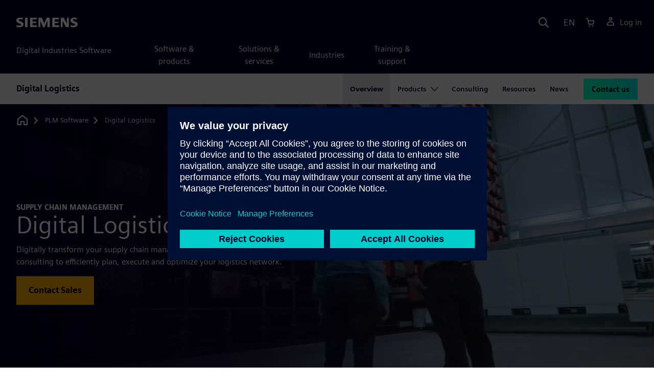

--- FILE ---
content_type: text/html
request_url: https://plm.sw.siemens.com/en-US/digital-logistics/
body_size: 16932
content:
<!doctype html>
<html lang="en">
    <head>
        
        <link rel="preconnect" href="https://static.sw.cdn.siemens.com" /><link rel="dns-prefetch" href="https://static.sw.cdn.siemens.com" /><link rel="preconnect" href="https://images.sw.cdn.siemens.com/" /><link rel="dns-prefetch" href="https://images.sw.cdn.siemens.com/" /><link rel="icon" type="image/svg+xml" href="/img/favicon.svg" /><link rel="alternate icon" href="/img/favicon.ico" /><link rel="stylesheet" href="/styles.css" /><link rel="canonical" href="https://plm.sw.siemens.com/en-US/digital-logistics/" /><link rel="alternate" href="https://plm.sw.siemens.com/en-US/digital-logistics/" hreflang="en" /><link rel="alternate" href="https://plm.sw.siemens.com/es-ES/digital-logistics/" hreflang="es" /><link rel="alternate" href="https://plm.sw.siemens.com/pl-PL/digital-logistics/" hreflang="pl" /><link rel="alternate" href="https://plm.sw.siemens.com/ja-JP/digital-logistics/" hreflang="ja" /><link rel="alternate" href="https://plm.sw.siemens.com/it-IT/digital-logistics/" hreflang="it" /><link rel="alternate" href="https://plm.sw.siemens.com/de-DE/digital-logistics/" hreflang="de" /><link rel="alternate" href="https://plm.sw.siemens.com/fr-FR/digital-logistics/" hreflang="fr" /><link rel="alternate" href="https://plm.sw.siemens.com/cs-CZ/digital-logistics/" hreflang="cs" /><link rel="alternate" href="https://plm.sw.siemens.com/zh-CN/digital-logistics/" hreflang="zh" /><link rel="alternate" href="https://plm.sw.siemens.com/ko-KR/digital-logistics/" hreflang="ko" /><link rel="alternate" href="https://plm.sw.siemens.com/en-US/digital-logistics/" hreflang="x-default" /><meta charSet="utf-8" /><meta http-equiv="x-ua-compatible" content="ie=edge" /><meta name="viewport" content="width=device-width, initial-scale=1, shrink-to-fit=no" /><meta name="description" content="Digital Logistics can optimize supply chain management, improve efficiency, and enhance customer satisfaction."><meta property="og:type" content="website"><meta property="og:url" content="https://plm.sw.siemens.com/en-US/digital-logistics/"><meta property="og:locale" content="en-US"><meta property="og:title" content="Digital Logistics"><meta property="og:description" content="Digital Logistics can optimize supply chain management, improve efficiency, and enhance customer satisfaction."><meta property="og:site_name" content="Siemens Digital Industries Software"><meta property="og:image" content="//images.ctfassets.net/17si5cpawjzf/61RZA69puTnUFgPCBFIWpr/517e2190fb2cbba5f4b98678d933a723/overview-digital-logistics-og-1200x630.jpg"><meta name="twitter:card" content="summary_large_image"><meta name="twitter:site" content="Siemens Digital Industries Software"><meta name="twitter:title" content="Digital Logistics"><meta name="twitter:description" content="Digital Logistics can optimize supply chain management, improve efficiency, and enhance customer satisfaction."><meta name="twitter:image" content="https://images.ctfassets.net/17si5cpawjzf/2one9xIj2J2XaBLEmyrI71/a55530f7e27defa16be860cb7f041857/overview-digital-logistics-tc-1200x600.jpg"><meta name="twitter:creator" content="@sw.siemens.com"><title>Digital Logistics | Siemens Software</title>

        <link rel="preload" href="https://static.sw.cdn.siemens.com/digitalexperiences/search/1.x/searchHeaderVital.css" as="style" type="text/css" />
        <link rel="modulepreload" href="https://static.sw.cdn.siemens.com/disw/universal-components/1.x/web/index.js">
        <link rel="preload" href="https://static.sw.cdn.siemens.com/disw/disw-utils/1.x/disw-utils.min.js" as="script" type="text/javascript" />
        <!-- Search Header Styles -->
        <link rel='stylesheet' type="text/css" href='https://static.sw.cdn.siemens.com/digitalexperiences/search/1.x/searchHeaderVital.css'/>
        <!-- Load the universal components module -->  
        <script src="https://static.sw.cdn.siemens.com/disw/disw-utils/1.x/disw-utils.min.js"></script>
        <script>  
            window.disw.init({
                account: { authEnv: 'prod' },
                locales: "en-US,es-ES,pl-PL,ja-JP,it-IT,de-DE,fr-FR,cs-CZ,zh-CN,ko-KR".split(","),
                gtm: {gtmId: 'GTM-NLLSC63', pageId: '2fYz6FtsIfFuWOdWzP3Xfv'},
                country: { env: 'prod' }, 
                cart: { 
                    env: 'prod',
                    checkout: { enabled: 'true' }, 
                },
                chat: { env: 'prod', pageId: '2fYz6FtsIfFuWOdWzP3Xfv' },
                localizations: {env: 'prod' },
                context: {
                  pageId: '2fYz6FtsIfFuWOdWzP3Xfv',
                  site:'plm',
                  slug:'local-navigation-digital-logistics',
                }
            });
        </script>

        <script src="https://static.sw.cdn.siemens.com/disw/universal-components/1.x/web/index.js"></script>
        

        
        
        <script type="module">window.universalComponents.init(["disw-header-v2","disw-footer","disw-local-nav","disw-video","related-resources","disw-live-chat"]);</script>
        
<script type="application/ld+json">
    {
        "@context": "https://schema.org",
        "@type": "BreadcrumbList",
        "itemListElement": [
            
                {
                    "@type": "ListItem",
                    "position": 1,
                    "item": {
                        "name": "PLM Software",
                        "@id": "/en-US/"
                    }
                },
            
                {
                    "@type": "ListItem",
                    "position": 2,
                    "item": {
                        "name": "Digital Logistics",
                        "@id": ""
                    }
                }
            
        ]
    }
</script>
    </head>
    <body id="body" class="flex-body "><div id='visionSprite'><script>const ajax = new XMLHttpRequest();ajax.open("GET", "https://static.sw.cdn.siemens.com/icons/icons-vision.svg?v=2", true);ajax.send();ajax.onload = function(e) {const div = document.createElement("div");div.innerHTML = ajax.responseText;document.body.insertBefore(div, document.body.childNodes[0]);}</script></div>
        
        <!-- Global Header and navigation -->
        
				
    <div class='headerContainer'>
      <disw-header-v2 locales="true" account="true" cart="true" search="true" scroll="true" theme="dark" searchid="disw-header-search"></disw-header-v2>
      
      <div class="disw-header-search disw-header-search-7 disw-header-search-8 disw-header-search-10" id="disw-header-search" data-locale='en-US'>
      </div>
    </div>
  

        <div id="react-root"></div>

        
        
            
            <div class="flex-content p-y" id="disw_content">
              
	              






    

    <div id="sectionNavigation" class="secNav sectionNavSticky">
        
    <div class="localContainer">
    <disw-local-nav slug="local-navigation-digital-logistics" env="prod" ismt="false" mtdata=""></disw-local-nav>
    </div>
  				       
    </div>







    
        
        <div id="heroComponentWrap">
            
						
<style type="text/css">.hero{z-index:2;position:relative}.hero img{width:100%}.hero .hero-container{position:relative;z-index:2}.hero .hero-content{padding:1rem 0}.hero hr{opacity:1}.hero.hero-product-overview .disw-add-cart-btn{min-height:3.5rem}.hero.hero-product-overview .disw-cart-product-info{flex-wrap:wrap}.hero-dark{background:var(--color-blue-dark)}.hero .disw-breadcrumb{position:absolute;top:.5rem;z-index:3}.video{height:100%;object-fit:cover;width:100%}.heroLogo{height:100px;width:auto!important}@media (max-width:767px){.hero{height:auto!important}}.hero-product-overview{padding:1rem 0}.hero-product-overview .disw-stepper-label{color:#fff!important}.hero-product-overview .helperText{color:#fff!important}.hero-img-container{position:relative;width:100%;padding-top:56.25%}.hero-img{display:block;border:0;object-fit:cover;bottom:0;left:0;position:absolute;top:0;width:100%;height:100%}.hero-content-img{display:none}@media (min-width:48rem){.hero{display:flex;flex-direction:column;justify-content:center;min-height:400px;padding:9rem 0}.hero .hero-content{padding:0;width:50%}.hero .hero-content-img{display:block;position:absolute;left:auto;right:0;bottom:0;top:auto;max-height:600px;width:auto;z-index:2}.hero .hero-img-container,.hero .hero-video-container{height:100%;width:100%;position:absolute;padding-top:0}.hero-sm{min-height:400px;padding:3.75rem 0}.hero-sm .hero-content{padding-top:1rem}.hero-sm .hero-content-img{max-height:400px}.hero-overlay:after{background:linear-gradient(to right,#000028 0,rgba(0,0,40,.75) 40%,rgba(0,0,40,.2) 65%,rgba(255,255,255,0) 100%);content:"";display:block;position:absolute;bottom:0;left:0;right:0;top:0;z-index:1}.hero-light-overlay:after{background:linear-gradient(to right,#fff 0,#fff 40%,rgba(255,255,255,0) 65%,rgba(0,0,40,0) 100%);content:"";display:block;position:absolute;bottom:0;left:0;right:0;top:0;z-index:1}}@keyframes fadeInUp-sm{0%{opacity:0;transform:translate3d(0,50px,0)}100%{opacity:1;transform:none}}</style>
<section class="heroComponent"><div class="hero hero-dark theme-dark hero-overlay" style="height:600px"><div class="container"><div class="disw-breadcrumb d-none d-lg-block theme-dark"><ol itemscope="" itemType="https://schema.org/BreadcrumbList"><li class="home" itemProp="itemListElement" itemscope="" itemType="https://schema.org/ListItem"><a class="disw-text-inverse" itemProp="item" href="https://sw.siemens.com"><svg class="disw-icon"><use xlink:href="#icon-home"></use></svg><span itemProp="name" class="disw-visually-hidden">Home</span></a><meta itemProp="position" content="0"/></li><li class="breadcrumb-list" itemProp="itemListElement" itemscope="" itemType="https://schema.org/ListItem"><a class="disw-text-inverse" itemProp="item" href="/en-US/"><span itemProp="name">PLM Software</span></a><meta itemProp="position" content="1"/></li><li class="current breadcrumb-list" itemProp="itemListElement" itemscope="" itemType="https://schema.org/ListItem"><span itemProp="name">Digital Logistics</span><meta itemProp="position" content="2"/></li></ol></div></div><div class="hero-video-container"><video class="video" playsinline="" width="auto" height="auto" autoplay="" muted="" loop=""><source src="https://video.sw.siemens.com/embed/0c0fabe8-a3d8-4441-b7b8-636f1e51d28c/hd" type="video/mp4"/></video></div><div class="container hero-container"><div class="hero-content"><div class="text-start container p-0 page-heading"><div class="group-focus"><div class="text-start row"><div class="col"><h2 style="line-height:1rem"><strong class="text-kicker">SUPPLY CHAIN MANAGEMENT</strong></h2><h1><span>Digital Logistics</span></h1></div></div></div><div class="text-start row"><div id="children" class="col pgDesc"><p>Digitally transform your supply chain management using comprehensive software and consulting to efficiently plan, execute and optimize your logistics network.</p></div></div><div class="text-start row"><div class="col pgCta"><div class=""><a tabindex="0" class="btn de-button btn-commerce" href="https://plm.sw.siemens.com/en-US/contact-plm/" target="_self" role="button"><span class="">Contact Sales</span></a></div></div></div></div></div></div></div></section>
        </div>
    







    <div class='theme-group theme-light'><div id='229JbSvXdRSIvFCFV6ejXF' class='sitesArticleContainer themed-component-wrapper'>
<style type="text/css">.columnArticleClass .two-column-article .two-column-article-content{display:flex;flex-direction:row}.columnArticleClass .two-column-article .two-column-article-content>:first-child{padding-right:32px}.columnArticleClass .two-column-article .two-column-article-content>:last-child{padding-left:32px}.columnArticleClass .two-column-article .two-layout-top-alignment>:first-child{margin:0 auto auto 0!important}.columnArticleClass .two-column-article .two-layout-top-alignment>:last-child{margin:0 auto auto 0!important}.columnArticleClass .two-column-article .two-layout-center-alignment>:first-child{margin:auto}.columnArticleClass .two-column-article .two-layout-center-alignment>:last-child{margin:auto}.columnArticleClass .two-column-article .layout-1-to-1>:first-child{flex-basis:50%}.columnArticleClass .two-column-article .layout-1-to-1>:last-child{flex-basis:50%}.columnArticleClass .two-column-article .layout-3-to-7>:first-child{flex-basis:30%}.columnArticleClass .two-column-article .layout-3-to-7>:last-child{flex-basis:70%}.columnArticleClass .two-column-article .layout-7-to-3>:first-child{flex-basis:70%}.columnArticleClass .two-column-article .layout-7-to-3>:last-child{flex-basis:30%}.columnArticleClass .two-column-article .main-column-centering>:first-child{text-align:center;margin:auto!important}.columnArticleClass .two-column-article .right-column-centering>:last-child{text-align:center;margin:auto!important}@media screen and (max-width:767px){.columnArticleClass .two-column-article .two-column-article-content{display:contents;flex-direction:column}.columnArticleClass .two-column-article .two-column-article-content>:first-child{padding-right:0;display:contents}.columnArticleClass .two-column-article .two-column-article-content>:last-child{padding-left:0}}.columnArticleClass table{border-collapse:collapse;font-size:16px;line-height:24px;letter-spacing:0;color:#000027;text-align:left;opacity:1}.columnArticleClass table p{margin:0}.columnArticleClass table th{background:var(--color-grey-lighter) 0 0 no-repeat padding-box;opacity:1;border-bottom:1px solid var(--color-black)!important;color:var(--color-blue-dark)!important;font-weight:900!important;font-size:18px!important;line-height:27px!important;letter-spacing:.19px!important;text-align:left;letter-spacing:.19px!important;vertical-align:top;padding:1rem 1rem 1rem 1rem}@media (max-width:575.98px){.columnArticleClass table th{padding-left:0;padding-right:0}}.columnArticleClass table td{vertical-align:top;padding:1rem 1rem 1rem 1rem}@media (max-width:575.98px){.columnArticleClass table td{padding-left:0;padding-right:0}}.columnArticleClass table tr:first-of-type{border-top:none!important}.columnArticleClass table tr{border-top:1px solid var(--color-grey);border-bottom:1px solid var(--color-grey)}</style>
<div class="columnArticleClass two-layout-bg-white" id="oneColumnArticleTheme"><div id="sectionHeadingForOneColumnArticle"><div class="text-start container section-heading mb-4"><div><div class="text-start "><div class="col col-md-8"><h2 class="header-focus"><span>Empowering smart value chains</span></h2></div></div></div></div></div><div class="text-start container multitextblock "><div class="row justify-content-left"><div class="col col-md-8"><p>Address the global challenges that disrupt supply and production processes and find strategies that ensure the continuity of business workflows. Discover ways to make your supply chains sustainable while also ensuring a high quality of service. </p><p>Logistics is a key factor driving success within the global economy. It is an industry that delivers solutions. We level up your supply chain management capabilities with the technological edge of a global company.</p><p>Benefit from a scalable portfolio of control tower products that can be tailored to the needs of you and your customers.</p></div></div></div></div></div><div id='oSW60G8D16rx2dSt4kQiP' class='sitesThreeColTiles themed-component-wrapper'>
<style type="text/css">.three-column-tile h4{vertical-align:top}.three-column-tile .tileHeightAdjust img{height:45px}.three-column-tile .tiles-center-button{text-align:center;margin-top:2.5rem}@media only screen and (max-width:768px){.three-column-tile .tileHeightAdjust{height:auto!important}}</style>
<div class="bg-white"><div class="container three-column-tile"><div class="row"><div class="col-12 col-lg-4 col-md-6 tileHeightAdjust mb-6  mb-lg-0 mb-xl-0  col-sm-12 "><strong class="tileAlphaNumericField text-number text-number-lg text-interactive-cyan">94%</strong><h4 class="strong mb-3">supply chain concerns</h4><p class="mb-3 tileDescription"><p>94% of surveyed manufacturers report concerns about their existing supply chain.</p></p></div><div class="col-12 col-lg-4 col-md-6 tileHeightAdjust mb-6  mb-lg-0 mb-xl-0  col-sm-12 "><strong class="tileAlphaNumericField text-number text-number-lg text-interactive-cyan">45%</strong><h4 class="strong mb-3">annual profits</h4><p class="mb-3 tileDescription"><p>Supply chain disruptions cost an average organization 45% of their annual profits over the course of a decade.</p></p></div><div class="col-12 col-lg-4 col-md-6 tileHeightAdjust mb-0  mb-lg-0 mb-xl-0  col-sm-12 "><strong class="tileAlphaNumericField text-number text-number-lg text-interactive-cyan">80%</strong><h4 class="strong mb-3">environmental impact</h4><p class="mb-3 tileDescription"><p>When 80% of a product’s environmental impact is determined at the concept phase, digitalization across the product lifecycle is key.</p></p></div></div></div></div></div><div id='4ELP7ENWrBKSaEIQ7NrHBF' class='sitesCardsContainer themed-component-wrapper'>
<style type="text/css">.has-transition,.hover-transition{transition:all .25s ease-in-out}.hover-bg-transition{transition:background-color .15s ease-in-out}.hover-reveal-item{opacity:0;transition:all ease-in-out .15s;transform:translateY(15px)}.hover-reveal:hover .hover-reveal-item{opacity:1;transform:translateY(0)}.hover-reveal-item-bottom{transition:transform .15s ease-in-out;transform:translateY(100px)}.hover-reveal:hover .hover-reveal-item-bottom{transform:translate(0,0)}.visibility-hover .visibility-hover-hidden{opacity:0;transition:opacity .15s linear}.visibility-hover:focus .visibility-hover-hidden,.visibility-hover:focus-within .visibility-hover-hidden{opacity:1}@media (hover:hover){.visibility-hover:hover .visibility-hover-hidden{opacity:1}}@media (hover:hover){.card-hover{transition:all ease-in-out .15s}.card-hover:hover{box-shadow:0 1px 1px rgba(0,0,0,.07),0 2px 2px rgba(0,0,0,.07),0 4px 4px rgba(0,0,0,.07),0 8px 8px rgba(0,0,0,.07),0 16px 16px rgba(0,0,0,.07);cursor:pointer;transform:translateY(-6px);z-index:2}.card-hover:hover .text-description{color:#222}.card-hover-bg{position:relative}.card-hover-bg::after{content:"";position:absolute;top:0;right:0;left:0;bottom:0;transition:transform .25s;z-index:-1}.card-hover-bg:hover::after{box-shadow:0 1px 1px rgba(0,0,0,.07),0 2px 2px rgba(0,0,0,.07),0 4px 4px rgba(0,0,0,.07),0 8px 8px rgba(0,0,0,.07),0 16px 16px rgba(0,0,0,.07),0 32px 32px rgba(0,0,0,.07);transform:scale(1.1)}.card-hover-bg-white::after{background:#fff}.hover-scale{transition:transform .25s ease-in}.hover-scale:hover{transform:scale(1.2)}.hover-scale-sm:hover{transform:scale(1.1)}}@media (prefers-reduced-motion:reduce){.card-hover,.has-transition,.hover-scale,.hover-transition{transition:none}}.has-transition,.hover-transition{transition:all .25s ease-in-out}.hover-bg-transition{transition:background-color .15s ease-in-out}.hover-reveal-item{opacity:0;transition:all ease-in-out .15s;transform:translateY(15px)}.hover-reveal:hover .hover-reveal-item{opacity:1;transform:translateY(0)}.hover-reveal-item-bottom{transition:transform .15s ease-in-out;transform:translateY(100px)}.hover-reveal:hover .hover-reveal-item-bottom{transform:translate(0,0)}.visibility-hover .visibility-hover-hidden{opacity:0;transition:opacity .15s linear}.visibility-hover:focus .visibility-hover-hidden,.visibility-hover:focus-within .visibility-hover-hidden{opacity:1}@media (hover:hover){.visibility-hover:hover .visibility-hover-hidden{opacity:1}}@media (hover:hover){.card-hover{transition:all ease-in-out .15s}.card-hover:hover{box-shadow:0 1px 1px rgba(0,0,0,.07),0 2px 2px rgba(0,0,0,.07),0 4px 4px rgba(0,0,0,.07),0 8px 8px rgba(0,0,0,.07),0 16px 16px rgba(0,0,0,.07);cursor:pointer;transform:translateY(-6px);z-index:2}.card-hover:hover .text-description{color:#222}.card-hover-bg{position:relative}.card-hover-bg::after{content:"";position:absolute;top:0;right:0;left:0;bottom:0;transition:transform .25s;z-index:-1}.card-hover-bg:hover::after{box-shadow:0 1px 1px rgba(0,0,0,.07),0 2px 2px rgba(0,0,0,.07),0 4px 4px rgba(0,0,0,.07),0 8px 8px rgba(0,0,0,.07),0 16px 16px rgba(0,0,0,.07),0 32px 32px rgba(0,0,0,.07);transform:scale(1.1)}.card-hover-bg-white::after{background:#fff}.hover-scale{transition:transform .25s ease-in}.hover-scale:hover{transform:scale(1.2)}.hover-scale-sm:hover{transform:scale(1.1)}}@media (prefers-reduced-motion:reduce){.card-hover,.has-transition,.hover-scale,.hover-transition{transition:none}}.cards-profile{display:flex;flex-wrap:wrap;gap:2rem;justify-content:center;margin-bottom:2rem}.cards-profile-single-column .card-image-left{width:100%}.de-tab-container--vertical .card-image-left a .card-image-left-wrapper>picture{width:360px}.cards-profile{display:flex;flex-wrap:wrap;gap:2rem;justify-content:center;margin-bottom:2rem}.cards-profile-single-column .card-image-left{width:100%}.de-tab-container--vertical .card-image-left a .card-image-left-wrapper>picture{width:360px}.card-image-left{background-color:#fff;width:calc(50% - 1rem);border:1px solid #d9d9df;height:272px;transition:transform ease-in-out .15s}.card-image-left:has(> a):hover{box-shadow:0 1px 1px rgba(0,0,0,.07),0 2px 2px rgba(0,0,0,.07),0 4px 4px rgba(0,0,0,.07),0 8px 8px rgba(0,0,0,.07),0 16px 16px rgba(0,0,0,.07);cursor:pointer;transform:translateY(-6px);z-index:2}.card-image-left a.card-image-left-link{text-decoration:none!important}.card-image-left a.card-image-left-link:focus,.card-image-left a.card-image-left-link:hover{color:#000028}.card-image-left a.card-image-left-link:focus .card-image-left-title,.card-image-left a.card-image-left-link:hover .card-image-left-title{text-decoration:underline}.card-image-left .card-image-left-wrapper{color:#000028!important;background-color:transparent;display:flex}.card-image-left .card-image-left-wrapper>picture{height:272px;width:180px;margin-left:-1px;margin-top:-1px}.card-image-left .card-image-left-wrapper>picture>img,.card-image-left .card-image-left-wrapper>picture>source{object-fit:cover;height:inherit;width:inherit}.card-image-left .card-image-left-wrapper .card-image-left-content{word-wrap:break-word;hyphens:auto;padding:1rem;flex:1 1}.card-image-left .card-image-left-wrapper .card-image-left-title{word-break:break-word}.card-image-left .card-image-left-wrapper .card-image-left-text{word-break:break-word}@media screen and (max-width:1280px){.card-image-left{width:100%}.card-image-left .card-image-left-wrapper>picture{width:320px}}.cards-profile-single-column-lock-image-size .card-image-left .card-image-left-wrapper>picture{width:180px}@media screen and (max-width:768px){.cards-profile-single-column-lock-image-size .card-image-left .card-image-left-wrapper>picture{width:100%}.card-image-left{width:100%;height:initial}.card-image-left:hover{transform:initial}.card-image-left .card-image-left-wrapper{flex-direction:column}.card-image-left .card-image-left-wrapper>picture{height:initial;width:100%;margin-left:initial;margin-top:initial}.card-image-left .card-image-left-wrapper .card-image-left-content{max-height:initial}}.siemens-cards a{text-decoration:none}.cardsImageLeft{margin-left:auto;margin-right:auto;padding-left:4px;padding-right:0;margin-bottom:var(--grid-gutter-width)}.cardsImageLeft .imageLeft{border-radius:0;border-bottom:1px solid;border-bottom-color:var(--color-grey-light);border-left:1px solid;border-left-color:var(--color-grey-light);border-top:1px solid;border-top-color:var(--color-grey-light)}.featuredContentButton a{font-size:1.5rem}.featuredContentCards{margin-left:0!important;margin-right:0!important}.titlepadding{padding-top:.75rem!important}.cards-col2 .cardsImageLeftDesk{width:47.5%;margin-left:auto;margin-right:auto;padding-left:4px;padding-right:0;margin-bottom:var(--grid-gutter-width)}@media only screen and (min-width:768px){.cards-col2 .cardWrap{height:240px;min-width:440px}.cards-col2 .cardWrapNoLink{height:240px;min-width:440px}.cards-col2 .card-text{display:-webkit-box;-webkit-line-clamp:5;-webkit-box-orient:vertical;overflow:hidden;height:120px}}@media only screen and (max-width:991px){.cards-col2 .cardWrap{margin-bottom:var(--spacer)}.cards-col2 .cardWrapNoLink{margin-bottom:var(--spacer)}}.cards-col2 .cardWrap{color:var(--text-color);border:1px solid var(--color-grey-light);border-radius:0!important}.cards-col2 .cardWrap .tagline p{margin-bottom:var(--spacer-sm);font-weight:600;font-size:var(--font-size-normal);letter-spacing:.02em}.cards-col2 .cardWrap a{text-decoration:none!important;color:var(--text-color);background-color:transparent}.cards-col2 .cardWrap a:focus,.cards-col2 .cardWrap a:hover{color:var(--text-color)}.cards-col2 .cardWrap a:focus .card-title,.cards-col2 .cardWrap a:hover .card-title{text-decoration:underline}.cards-col2 .bottomText{color:var(--color-grey-dark);font-size:var(--font-size-xs)}.cards-col2 .textPos{margin-bottom:3rem}.cards-col2.col-12 a{outline:0!important}.siemens-cards .card{border:1px solid var(--color-grey-light)!important;color:var(--text-color)}.siemens-cards .card h3{color:var(--text-color)!important}.siemens-cards .button-link a{line-height:1.5}.siemens-cards .blogWrap{height:100%}.siemens-cards .blogWrap a{text-decoration:none!important}.siemens-cards .blogWrap .cta{background-color:transparent}.siemens-cards .blogWrapNoLink{height:100%}.siemens-cards .cardImgTop{flex-shrink:0;width:200%;object-fit:cover}.siemens-cards .imageWrapper{position:relative;display:flex;flex-direction:column;flex-shrink:0}.siemens-cards .imageWrapper i{position:absolute;bottom:50%;right:50%;transform:translate(50%,50%);opacity:1}.siemens-cards .subscript{color:var(--color-grey-dark);font-size:var(--font-size-xs)}.cards-container-row{row-gap:2rem}.cards-container-row a{text-decoration:none}.cards-default-centered-cta{width:100%;display:flex;justify-content:center;padding-top:2.5rem}.cards-left-image-centered-cta{width:100%;display:flex;justify-content:center}@media (min-width:48rem){.cards-left-image-centered-cta{padding-top:1.5rem}}@media (min-width:62rem){.cards-left-image-centered-cta{padding-top:2.5rem}}</style>
<section class="cards-defaultBackground"><div class="container"><div class="row cards-container-row"><div class="siemens-cards col-md-6"><div id="G_Digital%20twin" class="card blogWrapNoLink rounded-0"><div class="imageWrapper"><picture><source type="image/webp"/><picture><source class="cardImgTop lazy" srcSet="https://images.sw.cdn.siemens.com/siemens-disw-assets/public/6ylcyyNotiDbxCBq4Ru6Ya/en-US/digital-logistics-digital-twin-feature-640x360.jpg?auto=format%2Ccompress&amp;w=320&amp;h=360&amp;q=60&amp;fit=crop 320w, https://images.sw.cdn.siemens.com/siemens-disw-assets/public/6ylcyyNotiDbxCBq4Ru6Ya/en-US/digital-logistics-digital-twin-feature-640x360.jpg?auto=format%2Ccompress&amp;w=640&amp;h=360&amp;q=60&amp;fit=crop 640w, "/><img class="cardImgTop lazy" srcSet="https://images.sw.cdn.siemens.com/siemens-disw-assets/public/6ylcyyNotiDbxCBq4Ru6Ya/en-US/digital-logistics-digital-twin-feature-640x360.jpg?auto=format%2Ccompress&amp;w=320&amp;h=360&amp;q=60&amp;fit=crop 320w, https://images.sw.cdn.siemens.com/siemens-disw-assets/public/6ylcyyNotiDbxCBq4Ru6Ya/en-US/digital-logistics-digital-twin-feature-640x360.jpg?auto=format%2Ccompress&amp;w=640&amp;h=360&amp;q=60&amp;fit=crop 640w, " src="https://images.sw.cdn.siemens.com/siemens-disw-assets/public/6ylcyyNotiDbxCBq4Ru6Ya/en-US/digital-logistics-digital-twin-feature-640x360.jpg?auto=format,compress&amp;w=640&amp;h=360&amp;q=60&amp;fit=crop" alt="A man in glasses is analyzing digital logistics on a computer screen." loading="lazy"/></picture></picture></div><div class="card-body d-flex flex-column p-3"><strong class="text-kicker pb-2 mb-0 text-color"></strong><div class="category d-none">all</div><h3 class="pb-4 mb-0">Digital twin</h3><div class="text-black card-text pb-3 mb-0"><div><p>Create smart value chains by making better decisions with our supply chain management approach. Develop a digital twin to plan and optimize your processes by simulating the impact of any event or scenario on the supply chain.</p></div></div><div class="d-flex flex-column justify-content-end h-100"></div></div></div></div><div class="siemens-cards col-md-6"><div id="G_Control%20tower" class="card blogWrapNoLink rounded-0"><div class="imageWrapper"><picture><source type="image/webp"/><picture><source class="cardImgTop lazy" srcSet="https://images.sw.cdn.siemens.com/siemens-disw-assets/public/5TzFRPQBG4bNwtcN8paL5X/en-US/digital-logistics-control-tower-feature-640x360.jpg?auto=format%2Ccompress&amp;w=320&amp;h=360&amp;q=60&amp;fit=crop 320w, https://images.sw.cdn.siemens.com/siemens-disw-assets/public/5TzFRPQBG4bNwtcN8paL5X/en-US/digital-logistics-control-tower-feature-640x360.jpg?auto=format%2Ccompress&amp;w=640&amp;h=360&amp;q=60&amp;fit=crop 640w, "/><img class="cardImgTop lazy" srcSet="https://images.sw.cdn.siemens.com/siemens-disw-assets/public/5TzFRPQBG4bNwtcN8paL5X/en-US/digital-logistics-control-tower-feature-640x360.jpg?auto=format%2Ccompress&amp;w=320&amp;h=360&amp;q=60&amp;fit=crop 320w, https://images.sw.cdn.siemens.com/siemens-disw-assets/public/5TzFRPQBG4bNwtcN8paL5X/en-US/digital-logistics-control-tower-feature-640x360.jpg?auto=format%2Ccompress&amp;w=640&amp;h=360&amp;q=60&amp;fit=crop 640w, " src="https://images.sw.cdn.siemens.com/siemens-disw-assets/public/5TzFRPQBG4bNwtcN8paL5X/en-US/digital-logistics-control-tower-feature-640x360.jpg?auto=format,compress&amp;w=640&amp;h=360&amp;q=60&amp;fit=crop" alt="A businesswoman using a tablet at night." loading="lazy"/></picture></picture></div><div class="card-body d-flex flex-column p-3"><strong class="text-kicker pb-2 mb-0 text-color"></strong><div class="category d-none">all</div><h3 class="pb-4 mb-0">Control tower</h3><div class="text-black card-text pb-3 mb-0"><div><p>Turn your supply chain into a value chain. Today’s digital technology is redefining visibility in logistics. It simplifies the interaction of all the players in the process chain.</p></div></div><div class="d-flex flex-column justify-content-end h-100"></div></div></div></div></div></div></section></div><div id='1excuJLpzFcUYCedmb7OrC' class='sitesGenericAccordion themed-component-wrapper'><div id="root-1excuJLpzFcUYCedmb7OrC">
<style type="text/css">.de-accordion{border-top:solid 2px var(--color-blue-dark);border-bottom:solid 2px var(--color-blue-dark)}.de-accordion+.de-accordion{border-top:none}.de-accordion__header{margin:0;padding:0}.de-accordion__toggle{display:flex;align-items:center;justify-content:space-between;width:100%;border:none;background-color:transparent;color:inherit;outline:0;margin:0;padding:var(--spacer-md) var(--spacer-sm);text-decoration:none;font-family:inherit;font-size:var(--font-size-h3);font-weight:900;transition:background-color .3s ease-in-out;cursor:pointer}.de-accordion__toggle--expanded,.de-accordion__toggle:hover{background-color:var(--color-green-lighter)}.de-accordion__toggle:focus-visible{outline-offset:2px;outline:1px solid var(--color-blue-light)}.de-accordion__title{padding-right:var(--spacer);text-align:left;word-break:break-word;hyphens:auto}.de-accordion-group__accordion .container{padding-left:0!important;padding-right:0!important}</style>
<is-land on:visible><section class="de-accordion-group" data-reactroot=""><div class="text-start container section-heading mb-4"><div><div class="text-start row"><div class="col col-md-8"><h2 class="header-focus"><span>Discover industry-based supply chain solutions </span></h2></div></div></div><div class="text-start row"><div class="col col-md-8"><p>Ensure the efficient flow of goods, reduced costs, enhanced customer satisfaction and timely operations with intelligent logistics. Learn how our solutions apply to your industry.</p></div></div></div><div class="container"><div id="accordion-id-2152" class="de-accordion de-accordion-group__accordion"><h3 class="de-accordion__header"><button type="button" class="de-accordion__toggle" id="accordion-toggle-accordion-id-2152" aria-expanded="false" aria-controls="accordion-content-accordion-id-2152" tabindex="0"><span class="de-accordion__title">Automotive</span><svg class="icon icon-normal" aria-hidden="true"><use href="#icon-plus"></use></svg></button></h3><div class="de-accordion__body" hidden="" id="accordion-content-accordion-id-2152" role="region" aria-labelledby="accordion-toggle-accordion-id-2152" aria-hidden="true" style="padding-top:var(--spacer);padding-right:var(--spacer-sm);padding-bottom:var(--spacer-xs);padding-left:var(--spacer-sm)"><div class="columnArticleClass two-layout-bg-white" id="twoColumnArticleTheme"><div class="text-start container multitextblock two-column-article"><div class="m-t-xl two-column-article-content layout-7-to-3 two-layout-top-alignment"><div class="p-lg-r-lg"><div><h4><b>Discover key factors for successful automotive supply chains</b></h4><p>To run a successful supply chain in the automotive industry, you need to:</p><ul><li>plan resources proactively</li><li>optimize networks</li><li>automate order and transport management</li><li>sync internal and external processes</li></ul><p><b></b></p><h4><b>Challenges</b></h4><p>The auto industry faces numerous supply chain challenges: Supply bottlenecks are putting the squeeze on production processes. Transport chains are grinding to a halt. Technology is evolving with leaps and bounds. And multitudes of elements—supplier networks, multimodal supply chains, just-in-time and just-in-sequence cycles for thousands of vehicle parts and components—need to stay in sync for production to remain on schedule.<br/><br/>There is an urgent need for solutions to make automotive supply chains more resilient — solutions that give industry players smart control over logistics and production processes with the speed and flexibility to balance out fluctuations.</p><h4><b>Solutions</b></h4><p>Leverage digital technology to proactively plan resources, optimize networks, automate order and transport management, and sync internal and external processes.<br/><br/><b>Rev up your supply chain with our control tower</b><br/>Enable end-to-end planning and organization of everything from procurement to warehousing to customer shipping. Do this by sharing order and transport data worldwide, integrating suppliers and logistics partners, and managing inbound and outbound logistics at production sites.</p><p>Our supply chain control tower is a command center and consolidation hub all in one. Deliver the necessary transparency regardless of IT system environment and enable end-to-end supply chain monitoring with our solutions. Your results include significantly lower process costs, less administrative overhead and greater reliability.<br/><br/><br/><b>Master structural adaptations with the digital twin</b><br/>Overcome the needed adaptations that are associated with structural changes. The growing demand for e-mobility and the coming reorganization of production make it necessary to rethink the supply chain. How do new sourcing strategies impact the logistics network? What does a smaller number of parts and components mean for procurement and manufacturing? How can sustainability goals be achieved?</p><p>Answer these questions with the digital twin; which empowers innovative new ideas and concepts. The digital twin gives carmakers and logistics experts a powerful analysis and simulation tool. It helps zero in on cause and effect in different scenarios, such as alternative supply intervals. Any tweak to the operational system can be played through a simulation in advance without risk, in order to assess its impact on the overall process—using real data. In this way, the digital twin lays the groundwork for key strategic, tactical and operational decisions in logistics networks.</p></div></div><div><div><div class="mb-4"><img src="https://images.sw.cdn.siemens.com/siemens-disw-assets/public/6NKjIMr3RA6F6MPRtRt071/en-US/control-tower-automotive-feature-640x360.jpg?auto=format,compress&amp;w=843&amp;q=60" alt="An automotive assembly line in a factory." height="auto" width="100%" style="display:block" loading="lazy"/></div></div></div></div></div></div></div></div><div id="accordion-id-2153" class="de-accordion de-accordion-group__accordion"><h3 class="de-accordion__header"><button type="button" class="de-accordion__toggle" id="accordion-toggle-accordion-id-2153" aria-expanded="false" aria-controls="accordion-content-accordion-id-2153" tabindex="0"><span class="de-accordion__title">Chemical industry</span><svg class="icon icon-normal" aria-hidden="true"><use href="#icon-plus"></use></svg></button></h3><div class="de-accordion__body" hidden="" id="accordion-content-accordion-id-2153" role="region" aria-labelledby="accordion-toggle-accordion-id-2153" aria-hidden="true" style="padding-top:var(--spacer);padding-right:var(--spacer-sm);padding-bottom:var(--spacer-xs);padding-left:var(--spacer-sm)"><div class="columnArticleClass two-layout-bg-white" id="twoColumnArticleTheme"><div class="text-start container multitextblock two-column-article"><div class="m-t-xl two-column-article-content layout-7-to-3 two-layout-top-alignment"><div class="p-lg-r-lg"><div><h4>Ensure strong bonds in chemical logistics supply chain</h4><p>There’s real chemistry: the mixture of digital technology and logistics opens up a wide range of opportunities for the chemical industry.</p><h4>Challenges</h4><p>Companies in the chemical industry face business critical risks that can have large ripple effects: price hikes in procurement, bottlenecks in logistics, and production downtime due to scarce raw materials. With chemical products often being the raw material for other products, other industries—automotive, industrial machinery, etc.—rely on a dependable supply chain.<br/><br/>Smart software solutions make chemical supply chains more resilient and offer insurance against existential threats. But which elements need to bond to create a successful chemical supply chain?</p><h4>Solutions</h4><p><b>Leverage elements of greater transparency and efficiency<br/></b>Use digital models and tools for successful supply chain management that uses a data stream to keep processes running smoothly. This boosts supply chain resiliency for both inbound and outbound processes. </p><p>Digital, cloud-based control towers are key for communication with various carriers and transport service providers. They also perform a wide range of monitoring and control tasks, delivering end-to-end visibility in complex chemical logistics networks.<br/><br/><b>Implement solutions for successful production and logistics</b><br/>Today’s sophisticated planning and simulation tools help chemical companies get quick answers to questions like these: Is the allocation of suppliers to plants ideal? How can you optimize site-to-site chemical transports? What is the perfect delivery interval? <br/><br/>Modern software solutions can offer more than just efficient supply chain planning with a digital twin. The digital twin is a virtual clone of your logistics network that can accurately analyze and evaluate every conceivable scenario for its impact on the overall process:</p><ul><li>How can you optimize shipments of raw materials and intermediate products to the various production plants? </li><li>How can you manage bulk packaging, tankers and drums for maximum efficiency? </li><li>How can you avoid supply chain risks—or at least minimize their impact on production processes?</li></ul><p>The digital twin helps you make the right decisions to ensure smooth transport processes and perfectly sync internal and external logistics. For chemical managers, this means making production and logistics more profitable.</p><p>The interface of digital technology and logistics opens up a wide range of opportunities for the chemical industry. Our solutions deliver you the industry savvy to put into place the right solution for your business.</p></div></div><div><div><div class="mb-4"><img src="https://images.sw.cdn.siemens.com/siemens-disw-assets/public/42Ta86ODvTbMBGBH6Uebdd/en-US/control-tower-chemical-feature-640x360.jpg?auto=format,compress&amp;w=843&amp;q=60" alt="An oil refinery at dusk, showcasing the chemical industry." height="auto" width="100%" style="display:block" loading="lazy"/></div></div></div></div></div></div></div></div><div id="accordion-id-2154" class="de-accordion de-accordion-group__accordion"><h3 class="de-accordion__header"><button type="button" class="de-accordion__toggle" id="accordion-toggle-accordion-id-2154" aria-expanded="false" aria-controls="accordion-content-accordion-id-2154" tabindex="0"><span class="de-accordion__title">Consumer products and retail</span><svg class="icon icon-normal" aria-hidden="true"><use href="#icon-plus"></use></svg></button></h3><div class="de-accordion__body" hidden="" id="accordion-content-accordion-id-2154" role="region" aria-labelledby="accordion-toggle-accordion-id-2154" aria-hidden="true" style="padding-top:var(--spacer);padding-right:var(--spacer-sm);padding-bottom:var(--spacer-xs);padding-left:var(--spacer-sm)"><div class="columnArticleClass two-layout-bg-white" id="twoColumnArticleTheme"><div class="text-start container multitextblock two-column-article"><div class="m-t-xl two-column-article-content layout-7-to-3 two-layout-top-alignment"><div class="p-lg-r-lg"><div><h4>Go digital for a competitive retail supply chain</h4><p>In the fast-moving world of consumer goods, logistics represents a critical competitive factor. </p><h4>Challenges</h4><p>How can retailers cope with changing environmental conditions, supply problems and an unreliable flow of goods? How can the demand for carbon-neutral, fair-trade products be satisfied in an economically sustainable way?</p><p>Retailers need to ensure goods are available at the point of sale when needed, even when faced with unforeseeable restrictions and new challenges, including:</p><ul><li>creation of new shopping experiences</li><li>ever-changing demand and fleeting trends</li><li>seasonal peaks that require precision so you can constantly stay ahead of the competition</li></ul><p>Now more than ever, the retail and consumer goods industry faces challenges that can only be overcome with a new way of thinking. This is true in sales and marketing, but it is especially true in procurement and logistics.</p><h4>Solutions</h4><p>Enable the successful management of expansive international retail and supplier networks with smart digital solutions. Precisely fine-tune production and transport links to ensure the long-term agility and competitiveness of manufacturers and retailers, both online and offline.<br/><br/><b>Bring multi-channel to procurement</b><br/>Control and optimize every step, from ordering to transport to goods receipt, both inbound and outbound. To do this, the various players in the supply chain must be interconnected. Manufacturers, logistics service providers, stores and markets need a cross-enterprise, system-neutral platform that consolidates all data streams.<br/><br/>Implement a cloud-based solution, like a supply chain control tower, to make this kind of collaboration a reality. Get end-to-end visibility of the logistics network across all suppliers, warehouses and stores—plus complete monitoring of goods deliveries.<br/><br/>The control over shipping processes incorporates all the factors that might lead to delays, unnecessary special transports, or even outright cancellations. This mitigates risk factors such as extreme weather, traffic congestion, or the impact of crises, making goods procurement more resilient and even cheaper in the end.<br/><br/><b>Online management of offline activities</b><br/>Streamline costs and remain responsive by leveraging the support of smart systems for planning and optimization. The pressure that brick-and-mortar businesses feel from e-commerce may be unwelcome, but it is a sign of where everyone is headed: even offline retail cannot remain competitive over the long term without digital solutions.<br/><br/>The digital twin, which digitally maps and analyzes supply chains or store networks, is an example of a tool that helps make informed decisions. The digital twin uses real, validated data to allow you to precisely simulate growth scenarios, forecast capacity reserves and optimize procurement networks. This makes it possible to calculate and assess the ramifications of changes. </p><p>We have the industry expertise and logistics experience to help you implement a personalized IT solution.</p></div></div><div><div><div class="mb-4"><img src="https://images.sw.cdn.siemens.com/siemens-disw-assets/public/2nyUTI6x22LdxmRpJTwp44/en-US/control-tower-consumer-products-feature-640x360.jpg?auto=format,compress&amp;w=843&amp;q=60" alt="A man and a girl examining consumer products in a supermarket." height="auto" width="100%" style="display:block" loading="lazy"/></div></div></div></div></div></div></div></div><div id="accordion-id-2155" class="de-accordion de-accordion-group__accordion"><h3 class="de-accordion__header"><button type="button" class="de-accordion__toggle" id="accordion-toggle-accordion-id-2155" aria-expanded="false" aria-controls="accordion-content-accordion-id-2155" tabindex="0"><span class="de-accordion__title">Electronics and semiconductors</span><svg class="icon icon-normal" aria-hidden="true"><use href="#icon-plus"></use></svg></button></h3><div class="de-accordion__body" hidden="" id="accordion-content-accordion-id-2155" role="region" aria-labelledby="accordion-toggle-accordion-id-2155" aria-hidden="true" style="padding-top:var(--spacer);padding-right:var(--spacer-sm);padding-bottom:var(--spacer-xs);padding-left:var(--spacer-sm)"><div class="columnArticleClass two-layout-bg-white" id="twoColumnArticleTheme"><div class="text-start container multitextblock two-column-article"><div class="m-t-xl two-column-article-content layout-7-to-3 two-layout-top-alignment"><div class="p-lg-r-lg"><div><h4>Prevent a short-circuit</h4><p>The procurement situation in the electronics and semiconductors industry needs a control tower solution to streamline the supply chain.</p><h4>Challenges</h4><p>Electronics manufacturers see a growing need for a reboot: the components they urgently need are caught up in congested supply chains. Customer orders cannot be filled. Supply chain bottlenecks are now the norm. Manufacturers find it increasingly difficult to obtain microchips from East Asia and the US, creating a semiconductor crisis.</p><p>Many factors are driving these trends: natural disasters, geopolitical tensions, trade wars, and other irregularities in the globally intertwined procurement network are upending the delicately balanced structure.<br/><br/>In times of economic stress, manufacturers and other market players ask the tough questions: Are just-in-time deliveries still possible? How much will it cost to boost inventories? Does it make sense to keep offshoring production? How is it possible to reliably satisfy the demand for electronic components?</p><h4>Solutions</h4><p><b>Use technology to power logistics networks</b><br/>Digital models and tools are indispensable for supply chain management in the electronics and semiconductor industry. They deliver the data streams that keep processes under control. They help make inbound and outbound supply chains more transparent and resilient, paving the way for profitability.<br/><br/>Digital platform solutions, such as cloud-based control towers, serve as a motherboard for your logistics: a centralized interface to all stakeholders that&#x27;s needed to ensure a smooth supply chain. All the players involved in the production and supply process are integrated and synced, regardless of the IT systems they use in-house: suppliers, original equipment manufacturers (OEMs), manufacturers, logistics service providers, freight forwarders, customs authorities and service partners. Workflows are standardized and processes work together seamlessly. This ensures that even sensitive components reach your customers.<br/>The sooner more focus is placed on procurement and more transparency is achieved in the interrelationships and dependencies in the supply chain, the sooner manufacturers will be able to shore up their market and make production profitable.</p><p><b>Green light for success</b><br/>Use tools to help shine a light on every conceivable scenario or risk in the supply chain, and accurately assess their impact on the overall process so that goods can flow easily. Planning and simulation tools, such as the digital twin, are now so sophisticated that businesses can analyze alternative courses of action in advance. This means you can plan logistics success in the electronics and semiconductor industry and answer these questions: What changes to the supplier network are needed to ensure a successful go-to-market? How can you navigate around the problems of one supplier? How can transport and logistics processes be optimized for efficiency and sustainability?</p><p>The electronics and semiconductor industry needs a sustainable and resilient supply chain. We have the right mix of industry savvy and technological expertise to deliver the digital logistics solutions your company needs.</p></div></div><div><div><div class="mb-4"><img src="https://images.sw.cdn.siemens.com/siemens-disw-assets/public/6UTyTtLVoayI6tBZXwJzfu/en-US/control-tower-electronics-feature-640x360.jpg?auto=format,compress&amp;w=843&amp;q=60" alt="A man in a lab coat is holding a semiconductor.&lt;/br&gt;	" height="auto" width="100%" style="display:block" loading="lazy"/></div></div></div></div></div></div></div></div><div id="accordion-id-2156" class="de-accordion de-accordion-group__accordion"><h3 class="de-accordion__header"><button type="button" class="de-accordion__toggle" id="accordion-toggle-accordion-id-2156" aria-expanded="false" aria-controls="accordion-content-accordion-id-2156" tabindex="0"><span class="de-accordion__title"> Industrial machinery</span><svg class="icon icon-normal" aria-hidden="true"><use href="#icon-plus"></use></svg></button></h3><div class="de-accordion__body" hidden="" id="accordion-content-accordion-id-2156" role="region" aria-labelledby="accordion-toggle-accordion-id-2156" aria-hidden="true" style="padding-top:var(--spacer);padding-right:var(--spacer-sm);padding-bottom:var(--spacer-xs);padding-left:var(--spacer-sm)"><div class="columnArticleClass two-layout-bg-white" id="twoColumnArticleTheme"><div class="text-start container multitextblock two-column-article"><div class="m-t-xl two-column-article-content layout-7-to-3 two-layout-top-alignment"><div class="p-lg-r-lg"><div><h4>Embrace machine complexity</h4><p>Digital logistics solutions are indispensable in the manufacture of industrial machinery and equipment.</p><p>Smart tools and digital platform solutions deliver transparency, predictability and the greatest possible cost control over machinery and equipment manufacturing processes. The planning and control of process flows in production and logistics can be perfectly synchronized and coordinated to allow for agile management of any unforeseen events.<br/><br/>This yields greater supply chain visibility and production processes that are leaner, more reliable and more cost-efficient across the board.</p><h4>Challenges</h4><p>The complexity of machines is growing. This leads to more complex supply chains that bring together a variety of just-in-time or just-in-sequence parts and components all the way to the production line. Shortages of raw materials and skyrocketing energy costs also greatly impact the viability of existing procurement structures.</p><h4>Solutions</h4><p>Today’s digital solutions can do it all—from automatic carrier assignment and digital freight rate management to real-time shipment tracking.</p><p><b>Replace manual processes</b><br/>Use cloud-based tools, like supply chain control towers, to replace error-prone manual processes with smart data consolidation and with the integration of all involved partners across the process chain. Integrated apps, like track and trace, and a system of automated alerts ensure visibility and the utmost supply chain dependability. This not only identifies procurement bottlenecks early on, but drives down costs by avoiding them altogether.<br/><br/><b>Implement digital rate card management solutions</b><br/>Ensure cost efficiency and streamline shipments of spare parts and components by calculating various shipping options with digital rate card management solutions. Eliminate the hassle of comparing countless shipping options, whether you want to find the cheapest transport option, shorten freight transit times or reduce your carbon emission.</p><p><b>Discover planning tools</b><br/>Plan for the future: Is the volatility in industrial machinery and equipment procurement and orders here to stay? What is the best way to deal with supplier problems? How can production remain profitable in different market scenarios?</p><p>Planning tools, such as the digital twin, are already familiar in the industrial machinery and equipment sector. The capacity of the digital twin to provide a virtual representation of reality can be extended to include logistics, enabling the risk-free analysis, simulation and evaluation of various supply chain concepts and scenarios. These findings then yield decisions on strategic and sustainable network optimization and make it possible to develop solutions perfectly adapted to real-world conditions.</p></div></div><div><div><div class="mb-4"><img src="https://images.sw.cdn.siemens.com/siemens-disw-assets/public/37aGhd3BKebDbq6XO9etfg/en-US/control-tower-industrial-machinery-feature-640x360.jpg?auto=format,compress&amp;w=843&amp;q=60" alt="A yellow robot is operating industrial machinery in a factory." height="auto" width="100%" style="display:block" loading="lazy"/></div></div></div></div></div></div></div></div><div id="accordion-id-2157" class="de-accordion de-accordion-group__accordion"><h3 class="de-accordion__header"><button type="button" class="de-accordion__toggle" id="accordion-toggle-accordion-id-2157" aria-expanded="false" aria-controls="accordion-content-accordion-id-2157" tabindex="0"><span class="de-accordion__title">Logistics service providers</span><svg class="icon icon-normal" aria-hidden="true"><use href="#icon-plus"></use></svg></button></h3><div class="de-accordion__body" hidden="" id="accordion-content-accordion-id-2157" role="region" aria-labelledby="accordion-toggle-accordion-id-2157" aria-hidden="true" style="padding-top:var(--spacer);padding-right:var(--spacer-sm);padding-bottom:var(--spacer-xs);padding-left:var(--spacer-sm)"><div class="columnArticleClass two-layout-bg-white" id="twoColumnArticleTheme"><div class="text-start container multitextblock two-column-article"><div class="m-t-xl two-column-article-content layout-7-to-3 two-layout-top-alignment"><div class="p-lg-r-lg"><div><h4>Directly connect to the digital age</h4><p>Logistics services are becoming increasingly complex as they adapt to ever-changing market conditions and more frequent delivery intervals.</p><h4>Challenges</h4><p>Today, logistics has many unknowns. Shipping volumes fluctuate. Storage and transportation resources are in short supply. Costs are skyrocketing. These obstacles underscore how important it is to be quick and flexible in responding to changing situations and to make the most of your network and processes. <br/><br/>Excel spreadsheets alone aren’t efficient. The modern world of logistics is digital: communication, interaction and automation. Numbers, data and information flows enable solutions that ensure greater agility and more reliable planning. This is the route to better results—and less stress.</p><h4>Solutions</h4><p><b>Master your data stream</b><br/>The control tower is a key tool for optimizing how logistics processes are managed. It’s a command center and consolidation hub all in one. It connects everyone involved in a process regardless of their IT system environment, delivers the necessary transparency and enables end-to-end supply chain monitoring. The result: significantly lower process costs, less administrative overhead and greater reliability.</p><p>Digital solutions let you integrate new partners into your network, calculate freight costs and track shipments in real time—making you the master of your goods and data.</p><p>A cloud-based control tower, used for distribution management or to control a procurement network, can be seamlessly integrated into existing system environments to replace standalone solutions and standardize logistical processes.<br/><br/><b>Find the best solution easily and without risk</b><br/>What does it mean for your logistics processes when shipping volumes change, new locations or network partners are added, or routes have to be reorganized? How can you optimize transports when bundling cargo or consolidating shipments through a hub? How can you use modal shifts and other approaches to attain your sustainability goals more easily? Where can cost savings be achieved?</p><p>A digital twin gives you the analysis and simulation capacities you need to plan ahead and tweak logistics processes based on real data. Optimize your network strategy by playing through various scenarios to their logical conclusion without risk—like looking into a crystal ball. The result is better supply chain management and a logistics and transportation network optimized for the long haul.</p></div></div><div><div><div class="mb-4"><img src="https://images.sw.cdn.siemens.com/siemens-disw-assets/public/62Dub5MI0nIYSEAv4sVXav/en-US/control-tower-service-providers-feature-640x360.jpg?auto=format,compress&amp;w=843&amp;q=60" alt="A blue truck transporting goods down a road with mountains in the background." height="auto" width="100%" style="display:block" loading="lazy"/></div></div></div></div></div></div></div></div><div id="accordion-id-2158" class="de-accordion de-accordion-group__accordion"><h3 class="de-accordion__header"><button type="button" class="de-accordion__toggle" id="accordion-toggle-accordion-id-2158" aria-expanded="false" aria-controls="accordion-content-accordion-id-2158" tabindex="0"><span class="de-accordion__title">Medical devices and pharmaceuticals</span><svg class="icon icon-normal" aria-hidden="true"><use href="#icon-plus"></use></svg></button></h3><div class="de-accordion__body" hidden="" id="accordion-content-accordion-id-2158" role="region" aria-labelledby="accordion-toggle-accordion-id-2158" aria-hidden="true" style="padding-top:var(--spacer);padding-right:var(--spacer-sm);padding-bottom:var(--spacer-xs);padding-left:var(--spacer-sm)"><div class="columnArticleClass two-layout-bg-white" id="twoColumnArticleTheme"><div class="text-start container multitextblock two-column-article"><div class="m-t-xl two-column-article-content layout-7-to-3 two-layout-top-alignment"><div class="p-lg-r-lg"><div><h4>Create a supply chain for stable supply circulation</h4><p>Many industry players are not far away from having stable supply chains. The data needed for optimizations is often already being collected. What’s needed to achieve healthier outcomes is smart data consolidation.</p><h4>Challenges</h4><p>The stress afflicting the healthcare industry didn’t just start with the pandemic. Bottlenecks in the supply chain for raw materials jeopardize production processes. Global regulations require the highest standards of transparency and quality assurance. Counterfeits make life more difficult for manufacturers. In a nutshell: medical device and pharmaceutical manufacturers face serious risks.</p><p>The situation requires:</p><ul><li>technology and optimized processes to strengthen the resilience of supply chains</li><li>tools for monitoring compliance with the latest unique device identification specifications</li><li>answers to growing price pressures</li></ul><h4>Solutions</h4><p><b>Ensure stable supply circulation with supply chain control tower solutions</b><br/>Digital technology is the best way to boost efficiency in the healthcare sector. Today’s digital solutions make it possible to connect the loose ends of the logistics process chain, from procurement to production to distribution—including any recalls. Order and transport data from suppliers and logistics service providers around the world are linked to internal production information for compliance with the relevant rules and regulations.</p><p>Cloud-based IT platforms are often at the heart of the digital supply chain. They act as control towers that integrate all the applications needed for smooth collaboration in logistics networks and for stabilizing the circulation of the supply chain. <br/><br/>The supply chain control tower connects all supply chain players, provides all the necessary information, offers just-in-time control of time-sensitive shipments, and proactively sounds the alarm in the event of deviations from delivery deadlines. The solution also ensures end-to-end monitoring of cold chains, expiration dates and other parameters.</p><p><b>Gain supply chain visibility: The x-ray view of your supply chain</b><br/>Supply chain visibility is one of the most effective safeguards protecting your ability to supply your customers. An x-ray view of the structure and dependencies of the entire supply chain makes it possible to recognize risks and side effects early on.<br/><br/>Simulation models like the digital twin take things a step further. They leverage existing data to highlight the effects of changes in the process chain, taking into account all factors and applicable regulations, such as FDA compliance.<br/><br/>Digital rate card management is the ideal tool for shining a light on the master agreements you have with various providers. It provides a basis for determining and calculating prices that let you compare logistics services and speed up requests for proposals (RFPs).</p><p>The clear diagnosis: Transparent and resilient supply chains are the active ingredient in the success of medical device and pharmaceutical manufacturers.</p></div></div><div><div><div class="mb-4"><img src="https://images.sw.cdn.siemens.com/siemens-disw-assets/public/4oLxTi8lEqqKrQWKOMtjBJ/en-US/control-tower-medical-feature-640x480.jpg?auto=format,compress&amp;w=843&amp;q=60" alt="A white mri machine.&lt;/br&gt;	" height="auto" width="100%" style="display:block" loading="lazy"/></div></div></div></div></div></div></div></div></div></section><template data-island><script type="module" src="/lib/helpers/esm/index.module.js"></script><disw-hydrate component="AccordionGroup" props='{"sectionHeading":{"heading":{"heading":"Discover industry-based supply chain solutions ","showContainer":true},"desc":"<p>Ensure the efficient flow of goods, reduced costs, enhanced customer satisfaction and timely operations with intelligent logistics. Learn how our solutions apply to your industry.</p>"},"component":[{"alignClass":"justify-content-left","backgroundColor":"Light","mainColumnArticles":[{"articleBlockDataMap":{"10":{"richText":"<h4><b>Discover key factors for successful automotive supply chains</b></h4><p>To run a successful supply chain in the automotive industry, you need to:</p><ul><li>plan resources proactively</li><li>optimize networks</li><li>automate order and transport management</li><li>sync internal and external processes</li></ul><p><b></b></p><h4><b>Challenges</b></h4><p>The auto industry faces numerous supply chain challenges: Supply bottlenecks are putting the squeeze on production processes. Transport chains are grinding to a halt. Technology is evolving with leaps and bounds. And multitudes of elements—supplier networks, multimodal supply chains, just-in-time and just-in-sequence cycles for thousands of vehicle parts and components—need to stay in sync for production to remain on schedule.</br></br>There is an urgent need for solutions to make automotive supply chains more resilient — solutions that give industry players smart control over logistics and production processes with the speed and flexibility to balance out fluctuations.</p><h4><b>Solutions</b></h4><p>Leverage digital technology to proactively plan resources, optimize networks, automate order and transport management, and sync internal and external processes.</br></br><b>Rev up your supply chain with our control tower</b></br>Enable end-to-end planning and organization of everything from procurement to warehousing to customer shipping. Do this by sharing order and transport data worldwide, integrating suppliers and logistics partners, and managing inbound and outbound logistics at production sites.</p><p>Our supply chain control tower is a command center and consolidation hub all in one. Deliver the necessary transparency regardless of IT system environment and enable end-to-end supply chain monitoring with our solutions. Your results include significantly lower process costs, less administrative overhead and greater reliability.</br></br></br><b>Master structural adaptations with the digital twin</b></br>Overcome the needed adaptations that are associated with structural changes. The growing demand for e-mobility and the coming reorganization of production make it necessary to rethink the supply chain. How do new sourcing strategies impact the logistics network? What does a smaller number of parts and components mean for procurement and manufacturing? How can sustainability goals be achieved?</p><p>Answer these questions with the digital twin; which empowers innovative new ideas and concepts. The digital twin gives carmakers and logistics experts a powerful analysis and simulation tool. It helps zero in on cause and effect in different scenarios, such as alternative supply intervals. Any tweak to the operational system can be played through a simulation in advance without risk, in order to assess its impact on the overall process—using real data. In this way, the digital twin lays the groundwork for key strategic, tactical and operational decisions in logistics networks.</p>"}},"index":0}],"rightColumnArticles":[{"articleBlockDataMap":{"1000":{"richText":"<div class=\"rtfImg-\"><img src=\"https://images.sw.cdn.siemens.com/siemens-disw-assets/public/6NKjIMr3RA6F6MPRtRt071/en-US/control-tower-automotive-feature-640x360.jpg?auto=format,compress&w=843&q=60\" alt=\"An automotive assembly line in a factory.\" height=\"auto\" width=\"100%\" style=\"display: block\" loading=\"lazy\"/></div>"}},"index":0}],"description":"","componentType":"sitesArticleContainer","index":0,"header":"Automotive"},{"alignClass":"justify-content-left","backgroundColor":"Light","mainColumnArticles":[{"articleBlockDataMap":{"10":{"richText":"<h4>Ensure strong bonds in chemical logistics supply chain</h4><p>There’s real chemistry: the mixture of digital technology and logistics opens up a wide range of opportunities for the chemical industry.</p><h4>Challenges</h4><p>Companies in the chemical industry face business critical risks that can have large ripple effects: price hikes in procurement, bottlenecks in logistics, and production downtime due to scarce raw materials. With chemical products often being the raw material for other products, other industries—automotive, industrial machinery, etc.—rely on a dependable supply chain.</br></br>Smart software solutions make chemical supply chains more resilient and offer insurance against existential threats. But which elements need to bond to create a successful chemical supply chain?</p><h4>Solutions</h4><p><b>Leverage elements of greater transparency and efficiency</br></b>Use digital models and tools for successful supply chain management that uses a data stream to keep processes running smoothly. This boosts supply chain resiliency for both inbound and outbound processes. </p><p>Digital, cloud-based control towers are key for communication with various carriers and transport service providers. They also perform a wide range of monitoring and control tasks, delivering end-to-end visibility in complex chemical logistics networks.</br></br><b>Implement solutions for successful production and logistics</b></br>Today’s sophisticated planning and simulation tools help chemical companies get quick answers to questions like these: Is the allocation of suppliers to plants ideal? How can you optimize site-to-site chemical transports? What is the perfect delivery interval? </br></br>Modern software solutions can offer more than just efficient supply chain planning with a digital twin. The digital twin is a virtual clone of your logistics network that can accurately analyze and evaluate every conceivable scenario for its impact on the overall process:</p><ul><li>How can you optimize shipments of raw materials and intermediate products to the various production plants? </li><li>How can you manage bulk packaging, tankers and drums for maximum efficiency? </li><li>How can you avoid supply chain risks—or at least minimize their impact on production processes?</li></ul><p>The digital twin helps you make the right decisions to ensure smooth transport processes and perfectly sync internal and external logistics. For chemical managers, this means making production and logistics more profitable.</p><p>The interface of digital technology and logistics opens up a wide range of opportunities for the chemical industry. Our solutions deliver you the industry savvy to put into place the right solution for your business.</p>"}},"index":0}],"rightColumnArticles":[{"articleBlockDataMap":{"1000":{"richText":"<div class=\"rtfImg-\"><img src=\"https://images.sw.cdn.siemens.com/siemens-disw-assets/public/42Ta86ODvTbMBGBH6Uebdd/en-US/control-tower-chemical-feature-640x360.jpg?auto=format,compress&w=843&q=60\" alt=\"An oil refinery at dusk, showcasing the chemical industry.\" height=\"auto\" width=\"100%\" style=\"display: block\" loading=\"lazy\"/></div>"}},"index":0}],"description":"","componentType":"sitesArticleContainer","index":1,"header":"Chemical industry"},{"alignClass":"justify-content-left","backgroundColor":"Light","mainColumnArticles":[{"articleBlockDataMap":{"10":{"richText":"<h4>Go digital for a competitive retail supply chain</h4><p>In the fast-moving world of consumer goods, logistics represents a critical competitive factor. </p><h4>Challenges</h4><p>How can retailers cope with changing environmental conditions, supply problems and an unreliable flow of goods? How can the demand for carbon-neutral, fair-trade products be satisfied in an economically sustainable way?</p><p>Retailers need to ensure goods are available at the point of sale when needed, even when faced with unforeseeable restrictions and new challenges, including:</p><ul><li>creation of new shopping experiences</li><li>ever-changing demand and fleeting trends</li><li>seasonal peaks that require precision so you can constantly stay ahead of the competition</li></ul><p>Now more than ever, the retail and consumer goods industry faces challenges that can only be overcome with a new way of thinking. This is true in sales and marketing, but it is especially true in procurement and logistics.</p><h4>Solutions</h4><p>Enable the successful management of expansive international retail and supplier networks with smart digital solutions. Precisely fine-tune production and transport links to ensure the long-term agility and competitiveness of manufacturers and retailers, both online and offline.</br></br><b>Bring multi-channel to procurement</b></br>Control and optimize every step, from ordering to transport to goods receipt, both inbound and outbound. To do this, the various players in the supply chain must be interconnected. Manufacturers, logistics service providers, stores and markets need a cross-enterprise, system-neutral platform that consolidates all data streams.</br></br>Implement a cloud-based solution, like a supply chain control tower, to make this kind of collaboration a reality. Get end-to-end visibility of the logistics network across all suppliers, warehouses and stores—plus complete monitoring of goods deliveries.</br></br>The control over shipping processes incorporates all the factors that might lead to delays, unnecessary special transports, or even outright cancellations. This mitigates risk factors such as extreme weather, traffic congestion, or the impact of crises, making goods procurement more resilient and even cheaper in the end.</br></br><b>Online management of offline activities</b></br>Streamline costs and remain responsive by leveraging the support of smart systems for planning and optimization. The pressure that brick-and-mortar businesses feel from e-commerce may be unwelcome, but it is a sign of where everyone is headed: even offline retail cannot remain competitive over the long term without digital solutions.</br></br>The digital twin, which digitally maps and analyzes supply chains or store networks, is an example of a tool that helps make informed decisions. The digital twin uses real, validated data to allow you to precisely simulate growth scenarios, forecast capacity reserves and optimize procurement networks. This makes it possible to calculate and assess the ramifications of changes. </p><p>We have the industry expertise and logistics experience to help you implement a personalized IT solution.</p>"}},"index":0}],"rightColumnArticles":[{"articleBlockDataMap":{"1000":{"richText":"<div class=\"rtfImg-\"><img src=\"https://images.sw.cdn.siemens.com/siemens-disw-assets/public/2nyUTI6x22LdxmRpJTwp44/en-US/control-tower-consumer-products-feature-640x360.jpg?auto=format,compress&w=843&q=60\" alt=\"A man and a girl examining consumer products in a supermarket.\" height=\"auto\" width=\"100%\" style=\"display: block\" loading=\"lazy\"/></div>"}},"index":0}],"description":"","componentType":"sitesArticleContainer","index":2,"header":"Consumer products and retail"},{"alignClass":"justify-content-left","backgroundColor":"Light","mainColumnArticles":[{"articleBlockDataMap":{"10":{"richText":"<h4>Prevent a short-circuit</h4><p>The procurement situation in the electronics and semiconductors industry needs a control tower solution to streamline the supply chain.</p><h4>Challenges</h4><p>Electronics manufacturers see a growing need for a reboot: the components they urgently need are caught up in congested supply chains. Customer orders cannot be filled. Supply chain bottlenecks are now the norm. Manufacturers find it increasingly difficult to obtain microchips from East Asia and the US, creating a semiconductor crisis.</p><p>Many factors are driving these trends: natural disasters, geopolitical tensions, trade wars, and other irregularities in the globally intertwined procurement network are upending the delicately balanced structure.</br></br>In times of economic stress, manufacturers and other market players ask the tough questions: Are just-in-time deliveries still possible? How much will it cost to boost inventories? Does it make sense to keep offshoring production? How is it possible to reliably satisfy the demand for electronic components?</p><h4>Solutions</h4><p><b>Use technology to power logistics networks</b></br>Digital models and tools are indispensable for supply chain management in the electronics and semiconductor industry. They deliver the data streams that keep processes under control. They help make inbound and outbound supply chains more transparent and resilient, paving the way for profitability.</br></br>Digital platform solutions, such as cloud-based control towers, serve as a motherboard for your logistics: a centralized interface to all stakeholders that&#39;s needed to ensure a smooth supply chain. All the players involved in the production and supply process are integrated and synced, regardless of the IT systems they use in-house: suppliers, original equipment manufacturers (OEMs), manufacturers, logistics service providers, freight forwarders, customs authorities and service partners. Workflows are standardized and processes work together seamlessly. This ensures that even sensitive components reach your customers.</br>The sooner more focus is placed on procurement and more transparency is achieved in the interrelationships and dependencies in the supply chain, the sooner manufacturers will be able to shore up their market and make production profitable.</p><p><b>Green light for success</b></br>Use tools to help shine a light on every conceivable scenario or risk in the supply chain, and accurately assess their impact on the overall process so that goods can flow easily. Planning and simulation tools, such as the digital twin, are now so sophisticated that businesses can analyze alternative courses of action in advance. This means you can plan logistics success in the electronics and semiconductor industry and answer these questions: What changes to the supplier network are needed to ensure a successful go-to-market? How can you navigate around the problems of one supplier? How can transport and logistics processes be optimized for efficiency and sustainability?</p><p>The electronics and semiconductor industry needs a sustainable and resilient supply chain. We have the right mix of industry savvy and technological expertise to deliver the digital logistics solutions your company needs.</p>"}},"index":0}],"rightColumnArticles":[{"articleBlockDataMap":{"1000":{"richText":"<div class=\"rtfImg-\"><img src=\"https://images.sw.cdn.siemens.com/siemens-disw-assets/public/6UTyTtLVoayI6tBZXwJzfu/en-US/control-tower-electronics-feature-640x360.jpg?auto=format,compress&w=843&q=60\" alt=\"A man in a lab coat is holding a semiconductor.</br>\t\" height=\"auto\" width=\"100%\" style=\"display: block\" loading=\"lazy\"/></div>"}},"index":0}],"description":"","componentType":"sitesArticleContainer","index":3,"header":"Electronics and semiconductors"},{"alignClass":"justify-content-left","backgroundColor":"Light","mainColumnArticles":[{"articleBlockDataMap":{"10":{"richText":"<h4>Embrace machine complexity</h4><p>Digital logistics solutions are indispensable in the manufacture of industrial machinery and equipment.</p><p>Smart tools and digital platform solutions deliver transparency, predictability and the greatest possible cost control over machinery and equipment manufacturing processes. The planning and control of process flows in production and logistics can be perfectly synchronized and coordinated to allow for agile management of any unforeseen events.</br></br>This yields greater supply chain visibility and production processes that are leaner, more reliable and more cost-efficient across the board.</p><h4>Challenges</h4><p>The complexity of machines is growing. This leads to more complex supply chains that bring together a variety of just-in-time or just-in-sequence parts and components all the way to the production line. Shortages of raw materials and skyrocketing energy costs also greatly impact the viability of existing procurement structures.</p><h4>Solutions</h4><p>Today’s digital solutions can do it all—from automatic carrier assignment and digital freight rate management to real-time shipment tracking.</p><p><b>Replace manual processes</b></br>Use cloud-based tools, like supply chain control towers, to replace error-prone manual processes with smart data consolidation and with the integration of all involved partners across the process chain. Integrated apps, like track and trace, and a system of automated alerts ensure visibility and the utmost supply chain dependability. This not only identifies procurement bottlenecks early on, but drives down costs by avoiding them altogether.</br></br><b>Implement digital rate card management solutions</b></br>Ensure cost efficiency and streamline shipments of spare parts and components by calculating various shipping options with digital rate card management solutions. Eliminate the hassle of comparing countless shipping options, whether you want to find the cheapest transport option, shorten freight transit times or reduce your carbon emission.</p><p><b>Discover planning tools</b></br>Plan for the future: Is the volatility in industrial machinery and equipment procurement and orders here to stay? What is the best way to deal with supplier problems? How can production remain profitable in different market scenarios?</p><p>Planning tools, such as the digital twin, are already familiar in the industrial machinery and equipment sector. The capacity of the digital twin to provide a virtual representation of reality can be extended to include logistics, enabling the risk-free analysis, simulation and evaluation of various supply chain concepts and scenarios. These findings then yield decisions on strategic and sustainable network optimization and make it possible to develop solutions perfectly adapted to real-world conditions.</p>"}},"index":0}],"rightColumnArticles":[{"articleBlockDataMap":{"1000":{"richText":"<div class=\"rtfImg-\"><img src=\"https://images.sw.cdn.siemens.com/siemens-disw-assets/public/37aGhd3BKebDbq6XO9etfg/en-US/control-tower-industrial-machinery-feature-640x360.jpg?auto=format,compress&w=843&q=60\" alt=\"A yellow robot is operating industrial machinery in a factory.\" height=\"auto\" width=\"100%\" style=\"display: block\" loading=\"lazy\"/></div>"}},"index":0}],"description":"","componentType":"sitesArticleContainer","index":4,"header":" Industrial machinery"},{"alignClass":"justify-content-left","backgroundColor":"Light","mainColumnArticles":[{"articleBlockDataMap":{"10":{"richText":"<h4>Directly connect to the digital age</h4><p>Logistics services are becoming increasingly complex as they adapt to ever-changing market conditions and more frequent delivery intervals.</p><h4>Challenges</h4><p>Today, logistics has many unknowns. Shipping volumes fluctuate. Storage and transportation resources are in short supply. Costs are skyrocketing. These obstacles underscore how important it is to be quick and flexible in responding to changing situations and to make the most of your network and processes. </br></br>Excel spreadsheets alone aren’t efficient. The modern world of logistics is digital: communication, interaction and automation. Numbers, data and information flows enable solutions that ensure greater agility and more reliable planning. This is the route to better results—and less stress.</p><h4>Solutions</h4><p><b>Master your data stream</b></br>The control tower is a key tool for optimizing how logistics processes are managed. It’s a command center and consolidation hub all in one. It connects everyone involved in a process regardless of their IT system environment, delivers the necessary transparency and enables end-to-end supply chain monitoring. The result: significantly lower process costs, less administrative overhead and greater reliability.</p><p>Digital solutions let you integrate new partners into your network, calculate freight costs and track shipments in real time—making you the master of your goods and data.</p><p>A cloud-based control tower, used for distribution management or to control a procurement network, can be seamlessly integrated into existing system environments to replace standalone solutions and standardize logistical processes.</br></br><b>Find the best solution easily and without risk</b></br>What does it mean for your logistics processes when shipping volumes change, new locations or network partners are added, or routes have to be reorganized? How can you optimize transports when bundling cargo or consolidating shipments through a hub? How can you use modal shifts and other approaches to attain your sustainability goals more easily? Where can cost savings be achieved?</p><p>A digital twin gives you the analysis and simulation capacities you need to plan ahead and tweak logistics processes based on real data. Optimize your network strategy by playing through various scenarios to their logical conclusion without risk—like looking into a crystal ball. The result is better supply chain management and a logistics and transportation network optimized for the long haul.</p>"}},"index":0}],"rightColumnArticles":[{"articleBlockDataMap":{"1000":{"richText":"<div class=\"rtfImg-\"><img src=\"https://images.sw.cdn.siemens.com/siemens-disw-assets/public/62Dub5MI0nIYSEAv4sVXav/en-US/control-tower-service-providers-feature-640x360.jpg?auto=format,compress&w=843&q=60\" alt=\"A blue truck transporting goods down a road with mountains in the background.\" height=\"auto\" width=\"100%\" style=\"display: block\" loading=\"lazy\"/></div>"}},"index":0}],"description":"","componentType":"sitesArticleContainer","index":5,"header":"Logistics service providers"},{"alignClass":"justify-content-left","backgroundColor":"Light","mainColumnArticles":[{"articleBlockDataMap":{"10":{"richText":"<h4>Create a supply chain for stable supply circulation</h4><p>Many industry players are not far away from having stable supply chains. The data needed for optimizations is often already being collected. What’s needed to achieve healthier outcomes is smart data consolidation.</p><h4>Challenges</h4><p>The stress afflicting the healthcare industry didn’t just start with the pandemic. Bottlenecks in the supply chain for raw materials jeopardize production processes. Global regulations require the highest standards of transparency and quality assurance. Counterfeits make life more difficult for manufacturers. In a nutshell: medical device and pharmaceutical manufacturers face serious risks.</p><p>The situation requires:</p><ul><li>technology and optimized processes to strengthen the resilience of supply chains</li><li>tools for monitoring compliance with the latest unique device identification specifications</li><li>answers to growing price pressures</li></ul><h4>Solutions</h4><p><b>Ensure stable supply circulation with supply chain control tower solutions</b></br>Digital technology is the best way to boost efficiency in the healthcare sector. Today’s digital solutions make it possible to connect the loose ends of the logistics process chain, from procurement to production to distribution—including any recalls. Order and transport data from suppliers and logistics service providers around the world are linked to internal production information for compliance with the relevant rules and regulations.</p><p>Cloud-based IT platforms are often at the heart of the digital supply chain. They act as control towers that integrate all the applications needed for smooth collaboration in logistics networks and for stabilizing the circulation of the supply chain. </br></br>The supply chain control tower connects all supply chain players, provides all the necessary information, offers just-in-time control of time-sensitive shipments, and proactively sounds the alarm in the event of deviations from delivery deadlines. The solution also ensures end-to-end monitoring of cold chains, expiration dates and other parameters.</p><p><b>Gain supply chain visibility: The x-ray view of your supply chain</b></br>Supply chain visibility is one of the most effective safeguards protecting your ability to supply your customers. An x-ray view of the structure and dependencies of the entire supply chain makes it possible to recognize risks and side effects early on.</br></br>Simulation models like the digital twin take things a step further. They leverage existing data to highlight the effects of changes in the process chain, taking into account all factors and applicable regulations, such as FDA compliance.</br></br>Digital rate card management is the ideal tool for shining a light on the master agreements you have with various providers. It provides a basis for determining and calculating prices that let you compare logistics services and speed up requests for proposals (RFPs).</p><p>The clear diagnosis: Transparent and resilient supply chains are the active ingredient in the success of medical device and pharmaceutical manufacturers.</p>"}},"index":0}],"rightColumnArticles":[{"articleBlockDataMap":{"1000":{"richText":"<div class=\"rtfImg-\"><img src=\"https://images.sw.cdn.siemens.com/siemens-disw-assets/public/4oLxTi8lEqqKrQWKOMtjBJ/en-US/control-tower-medical-feature-640x480.jpg?auto=format,compress&w=843&q=60\" alt=\"A white mri machine.</br>\t\" height=\"auto\" width=\"100%\" style=\"display: block\" loading=\"lazy\"/></div>"}},"index":0}],"description":"","componentType":"sitesArticleContainer","index":6,"header":"Medical devices and pharmaceuticals"}],"addFAQSchemaMarkup":false}' container=root-1excuJLpzFcUYCedmb7OrC></disw-hydrate></template></is-land></div></div><div id='42ajcpdXNrBeCcpHQkGIjJ' class='sitesProductCardsContainer themed-component-wrapper'>
<style type="text/css">.has-transition,.hover-transition{transition:all .25s ease-in-out}.hover-bg-transition{transition:background-color .15s ease-in-out}.hover-reveal-item{opacity:0;transition:all ease-in-out .15s;transform:translateY(15px)}.hover-reveal:hover .hover-reveal-item{opacity:1;transform:translateY(0)}.hover-reveal-item-bottom{transition:transform .15s ease-in-out;transform:translateY(100px)}.hover-reveal:hover .hover-reveal-item-bottom{transform:translate(0,0)}.visibility-hover .visibility-hover-hidden{opacity:0;transition:opacity .15s linear}.visibility-hover:focus .visibility-hover-hidden,.visibility-hover:focus-within .visibility-hover-hidden{opacity:1}@media (hover:hover){.visibility-hover:hover .visibility-hover-hidden{opacity:1}}@media (hover:hover){.card-hover{transition:all ease-in-out .15s}.card-hover:hover{box-shadow:0 1px 1px rgba(0,0,0,.07),0 2px 2px rgba(0,0,0,.07),0 4px 4px rgba(0,0,0,.07),0 8px 8px rgba(0,0,0,.07),0 16px 16px rgba(0,0,0,.07);cursor:pointer;transform:translateY(-6px);z-index:2}.card-hover:hover .text-description{color:#222}.card-hover-bg{position:relative}.card-hover-bg::after{content:"";position:absolute;top:0;right:0;left:0;bottom:0;transition:transform .25s;z-index:-1}.card-hover-bg:hover::after{box-shadow:0 1px 1px rgba(0,0,0,.07),0 2px 2px rgba(0,0,0,.07),0 4px 4px rgba(0,0,0,.07),0 8px 8px rgba(0,0,0,.07),0 16px 16px rgba(0,0,0,.07),0 32px 32px rgba(0,0,0,.07);transform:scale(1.1)}.card-hover-bg-white::after{background:#fff}.hover-scale{transition:transform .25s ease-in}.hover-scale:hover{transform:scale(1.2)}.hover-scale-sm:hover{transform:scale(1.1)}}@media (prefers-reduced-motion:reduce){.card-hover,.has-transition,.hover-scale,.hover-transition{transition:none}}.product-card{height:100%!important}.product-card h3{color:var(--text-color)!important}.product-card strong{color:var(--text-color)!important}.product-card .product-description{color:var(--text-color)!important}.product-card .product-family-name{margin-top:var(--spacer-sm)!important}.product-card .card-img img{flex-shrink:0;width:200%;object-fit:cover}.product-card .product-card-logo{height:45px;width:45px;position:absolute;transform:translateY(-100%)!important}.product-card .product-card-logo img{width:100%;height:100%}.product-card:hover h3{text-decoration:underline!important}.product-card-link{color:var(--text-color)!important;text-decoration:none!important}.product-card-link:hover{text-decoration:none!important}</style>
<section><div class="text-start container section-heading mb-4"><div><div class="text-start "><div class="col col-md-8"><h2 class="header-focus"><span>Explore supply chain management products</span></h2></div></div></div></div><div class="container"><div class="row"><div class="mb-5 product-cards col-md-4"><a class="product-card-link" href="/en-US/digital-logistics/supply-chain-suite/"><article class="card card-border rounded-0 card-link card-hover product-card"><div class="ratio ratio-4x3 card-img overflow-hidden rounded-0"><img src="https://images.sw.cdn.siemens.com/siemens-disw-assets/public/i5NI4YGuGrq21XhUpOJXn/en-US/supply-chain-suite-8e3f3652-promo-640x480.jpg?auto=format,compress" alt="Three business people making data-supported decisions using a tablet." loading="lazy"/></div><div class="card-body d-flex flex-column space-children"><div class="product-card-logo rounded-0"><img src="https://images.sw.cdn.siemens.com/siemens-disw-assets/public/2L9vRD1E9nA9YttcMmFGNR/en-US/siemens-logo-favicon.png" loading="lazy"/></div><div class="product-family-name"><strong class="resource-type">Digital Logistics</strong></div><h3 class="text-xl m-y-sm">Supply Chain Suite</h3><div class="product-description">Bring together different data sources. Analyze and simulate every logistics procedure using a digital twin approach. This allows for secure valuations and iterative optimizations.</div></div></article></a></div><div class="mb-5 product-cards col-md-4"><a class="product-card-link" href="/en-US/digital-logistics/ax4/"><article class="card card-border rounded-0 card-link card-hover product-card"><div class="ratio ratio-4x3 card-img overflow-hidden rounded-0"><img src="https://images.sw.cdn.siemens.com/siemens-disw-assets/public/6KQIaPuZ5CaFJrh4JEtnr7/en-US/why-ax4-asset-5f8b23bf-promo-640x480.jpg?auto=format,compress" alt="A group of people pointing at a whiteboard. " loading="lazy"/></div><div class="card-body d-flex flex-column space-children"><div class="product-card-logo rounded-0"><img src="https://images.sw.cdn.siemens.com/siemens-disw-assets/public/2L9vRD1E9nA9YttcMmFGNR/en-US/siemens-logo-favicon.png" loading="lazy"/></div><div class="product-family-name"><strong class="resource-type">Digital Logistics</strong></div><h3 class="text-xl m-y-sm">AX4</h3><div class="product-description">Enable cross-company cooperation and transparency in supply chain management (SCM) networks. Integrate all partners into logistics processes and create end-to-end transparency along the supply chain.</div></div></article></a></div><div class="mb-5 product-cards col-md-4"><a class="product-card-link" href="/en-US/digital-logistics/xcargo/"><article class="card card-border rounded-0 card-link card-hover product-card"><div class="ratio ratio-4x3 card-img overflow-hidden rounded-0"><img src="https://images.sw.cdn.siemens.com/siemens-disw-assets/public/2IpvaEX2wm8JsJeXsjX3WM/en-US/xcargo-promo-640x480.jpg?auto=format,compress" alt="A woman making a frame with her hands.
	" loading="lazy"/></div><div class="card-body d-flex flex-column space-children"><div class="product-card-logo rounded-0"><img src="https://images.sw.cdn.siemens.com/siemens-disw-assets/public/2L9vRD1E9nA9YttcMmFGNR/en-US/siemens-logo-favicon.png" loading="lazy"/></div><div class="product-family-name"><strong class="resource-type">Digital Logistics</strong></div><h3 class="text-xl m-y-sm">XCargo</h3><div class="product-description">Project a logistics network, plan transport routes, calculate emissions and toll costs, or work out appropriate freight rates – all with only one product: XCargo.</div></div></article></a></div></div></div></section></div><div id='6CHQjxvkKJO028rPpDjEla' class='sitesRelatedResourcesCards themed-component-wrapper'>
    <div id="relatedResourceSection" class="container my-8">
			<div class="row justify-content-center">
				<div class="text-start container section-heading mb-4"><div><div class="text-start "><div class="col col-md-8"><h2 class="header-focus"><span>Learn more</span></h2></div></div></div></div>
				<related-resources id="related-resources-6CHQjxvkKJO028rPpDjEla" class='container mt-3' env="prod" locale="en-US" rmintegrationapikey="aZTDfH9TsS8L45MaSUgLG7QZe1dUyQov6ySEflS2">
				<script>
						document.getElementById('related-resources-6CHQjxvkKJO028rPpDjEla').setAttribute(
							'resourcepickercontent',
							"{\"mode\":\"selected\",\"ids\":[\"6F5KATURGtE1bSV2K5dQOL\",\"4cT4ShGL3Prne0HS0mTksT\",\"6stqMrYzSPMliScAIeySCA\"],\"query\":{\"verboseLocalization\":true,\"filters\":[{\"field\":\"collection\",\"values\":[\"resource\"],\"operator\":\"OR\"}],\"postFilters\":[{\"field\":\"components.id\",\"values\":[],\"operator\":\"OR\"}],\"sorts\":[{\"field\":\"publishedDate\",\"order\":\"desc\"}],\"q\":\"sync production\"},\"idsQuery\":{\"verboseLocalization\":true,\"size\":3,\"filters\":[{\"field\":\"collection\",\"values\":[\"resource\"],\"operator\":\"OR\"},{\"field\":\"id\",\"values\":[\"6F5KATURGtE1bSV2K5dQOL\",\"4cT4ShGL3Prne0HS0mTksT\",\"6stqMrYzSPMliScAIeySCA\"],\"operator\":\"OR\"}]},\"selectedProductsHierarchy\":null}"
						);
						document.getElementById('related-resources-6CHQjxvkKJO028rPpDjEla').setAttribute(
							'products',
							undefined
						);
					</script>
				</related-resources>
			</div>
    </div></div></div>




              
              
              
            </div>
            <div id="disw_cart"></div>
        

        
        <disw-footer slug="global-footer" theme="dark"></disw-footer>
        
        <disw-live-chat />

        
        <script src="https://static.sw.cdn.siemens.com/digitalexperiences/utility/1.x/vendor.min.js" defer></script><script type="module" src="/js/is-land.js"></script><script src="https://static.sw.cdn.siemens.com/digitalexperiences/search/1.x/searchbox.load.js" defer></script><script>
        function breadCrumbContext() {
            const breadCrumbContextInputData = {
                'page': '2fYz6FtsIfFuWOdWzP3Xfv',
                'site': 'plm',
                'locale': 'en-US'
            }

            // make call to addContextToLinks for passing breadcrumb context. 
            if (typeof disw !== 'undefined' && disw.context && disw.context.addContextToLinks) {
                disw.context.addContextToLinks(breadCrumbContextInputData, 'bc');
            }
        }
        
        function domObserverCallback(mutations) {  
            mutations.forEach(function(mutation) {
                if ((mutation.type === 'childList' && mutation.addedNodes.length != 0) || (mutation.type === 'characterData')) {
                    breadCrumbContext();
                }
            });
        }
 
        const observer = new MutationObserver(domObserverCallback);

        let options = {
            childList: true,
            attributes: true,
            characterData: true,
            subtree: true,
            attributeOldValue: true,
            characterDataOldValue: true
        };

        observer.observe(document, options)

        breadCrumbContext();
  </script><script type="module" src="/siteScripts/analyticsEventBinder.js"></script></body>

</html>